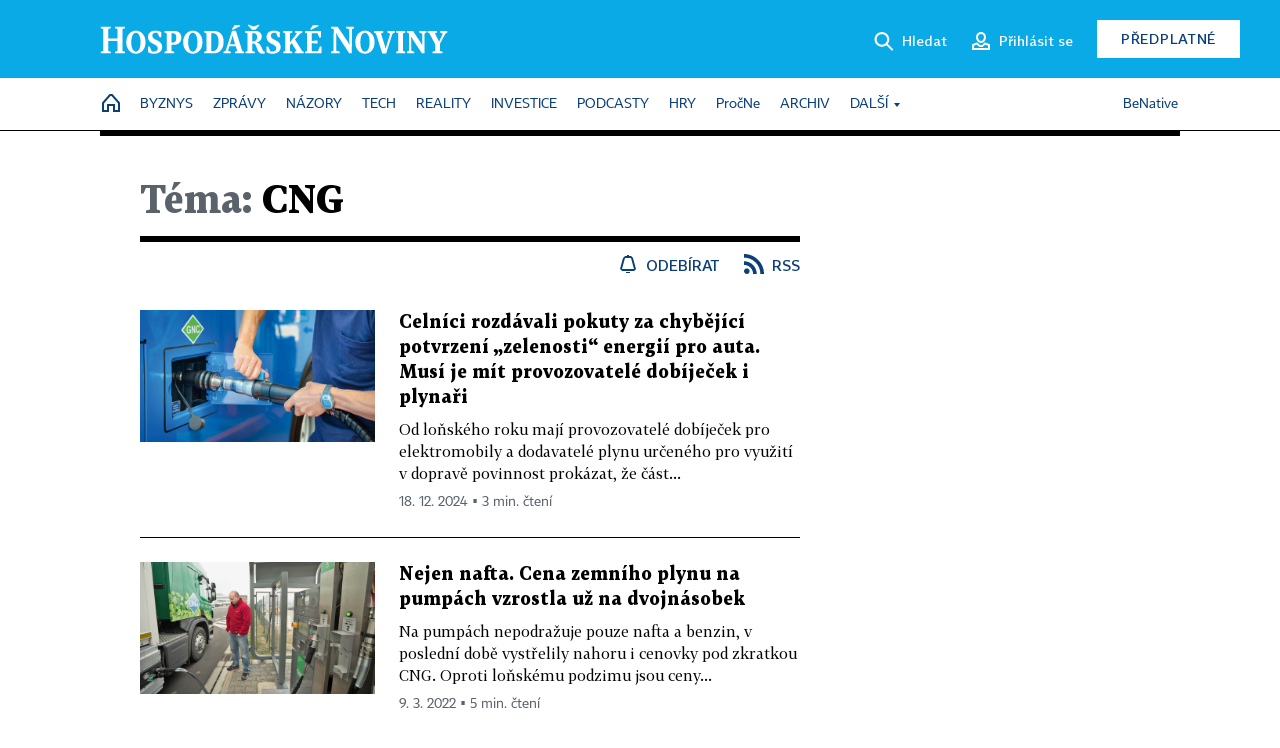

--- FILE ---
content_type: text/html; charset=windows-1250
request_url: https://hn.cz/tagy/CNG-85963
body_size: 46171
content:
<!DOCTYPE html>
<!-- fe11; [2.7499] -->
<html lang="cs">
<head>
	<meta charset="windows-1250">
	<meta name="language" content="cs">
	<title>Téma: CNG - Hospodářské noviny (HN.cz)</title>


	<meta name="viewport" content="initial-scale=1.0, width=device-width">
	<meta name="description" content="Zpravodajský web Hospodářských novin. Ekonomika, politika, světové dění, vývoj na trzích, burza, analýzy a názory předních autorů.">
	<meta name="keywords" content="Hospodářské noviny, noviny, zpravodajství, byznys, ekonomické informace, ekonomika, burza, burzovní zprávy, finanční trhy, politika, domácí politika, zprávy ze zahraničí, kultura, auta, podnikání, technologie, názory, glosy, komentáře">
	<meta name="author" content="Economia, a.s.">
	<meta name="copyright" content="&copy; 2026 Economia, a.s.">
	<meta name="referrer" content="no-referrer-when-downgrade">
	<meta name="robots" content="max-image-preview:standard">
	<meta name="robots" content="max-snippet:-1">

	<meta name="facebook-domain-verification" content="1vzl0v0f1vma5x4519sbv50ibgqhl1">

	
		<link rel="canonical" href="https://hn.cz/tagy/CNG-85963">
		
	<meta property="fb:pages" content="93433992603">
	<meta property="fb:admins" content="1612230751">
	<meta property="fb:app_id" content="160152434038663">

	<meta property="og:site_name" content="Hospodářské noviny (HN.cz)">
	<meta property="og:email" content="hn@economia.cz">
	<meta property="og:phone_number" content="+420233071111">
	<meta property="og:fax_number" content="+420224800370">
	<meta property="article:publisher" content="https://www.facebook.com/hospodarky">
	<meta name="twitter:site" content="@hospodarky">

	<meta property="og:type" content="website">
	<meta property="og:title" content="Téma: CNG - Hospodářské noviny (HN.cz)">
	<meta property="og:url" content="https://hn.cz/tagy/CNG-85963">
	<meta property="og:image" content="https://img.ihned.cz/attachment.php/460/73711460/ji4uEqRxcznHrsUtIPD6Ve3LJpGM5olC/HN_social_default.jpg">
	<meta property="og:description" content="Zpravodajský web Hospodářských novin. Ekonomika, politika, světové dění, vývoj na trzích, burza, analýzy a názory předních autorů.">

	<meta name="twitter:card" content="summary_large_image">
	<meta name="twitter:title" content="Téma: CNG - Hospodářské noviny (HN.cz)">
	<meta name="twitter:description" content="Zpravodajský web Hospodářských novin. Ekonomika, politika, světové dění, vývoj na trzích, burza, analýzy a názory předních autorů.">
	<meta name="twitter:image" content="https://img.ihned.cz/attachment.php/460/73711460/ji4uEqRxcznHrsUtIPD6Ve3LJpGM5olC/HN_social_default.jpg">
	<meta name="twitter:url" content="https://hn.cz/tagy/CNG-85963">

	<meta name="Abstract" content="Zpravodajský web Hospodářských novin, prestižního deníku pro ekonomiku a politiku.">

	<link rel="alternate" type="application/rss+xml" title="Téma: CNG - Hospodářské noviny (HN.cz) RSS" href="//hn.cz/?m=tagsRSS&amp;overview[tag_id]=85963">

	<link href="//hn.cz/css/v3/styles.css?26010715" rel="stylesheet" type="text/css">

	
<!-- Google Tag Manager -->
<script>(function(w,d,s,l,i){w[l]=w[l]||[];w[l].push({'gtm.start':
new Date().getTime(),event:'gtm.js'});var f=d.getElementsByTagName(s)[0],
j=d.createElement(s),dl=l!='dataLayer'?'&l='+l:'';j.async=true;j.src=
'//www.googletagmanager.com/gtm.js?id='+i+dl;f.parentNode.insertBefore(j,f);
})(window,document,'script','dataLayer','GTM-NPKTHP');</script>
<!-- End Google Tag Manager -->

	<script src="https://apis.google.com/js/client:platform.js?onload=start"></script>
	<script src="//hn.cz/js/vendor/jquery.js"></script>
	<script src="//hn.cz/js/vendor/jquery.cookie.js"></script>

	<script src="//hn.cz/js/cmp-init.js?21121616" charset="UTF-8"></script>
	<script src="//hn.cz/js/cmp-loader.js?25033113" charset="UTF-8"></script>

	<script src="//hn.cz/js/vendor/swiper-bundle.min.js"></script>
	<script src="https://asset.stdout.cz/fe/external/iframe.js" id="videohub_jscore"></script>
	<script src="//hn.cz/js/common.js?26012715" charset="UTF-8"></script>
	<script src="//hn.cz/js/sh.js?25070812" charset="UTF-8"></script>

	<script src="//hn.cz/js/oauth.js?25060911" charset="UTF-8" id="oauth-script" data-google-oauth-client-id="620603146776-l72im3egblf6h540rtcsb268554hcvl7.apps.googleusercontent.com"></script>
	<script src="//hn.cz/js/v2/payments_article_purchase.js?24060615" charset="UTF-8"></script>
	<script src="//hn.cz/js/jquery.modal-overlay.js?25093011" charset="UTF-8"></script>
	<script src="//hn.cz/js/jquery.modal-menu.js?24012515" charset="UTF-8"></script>
	<script src="//hn.cz/js/jquery.gallery.js?22101710" charset="UTF-8"></script>
	<script src="//hn.cz/js/jquery.iobjects.js?25121515" charset="UTF-8"></script>

	<script src="//hn.cz/js/v3/plugins.js?26012014" charset="UTF-8"></script>
	<script src="//hn.cz/js/tts.js?25101315" charset="UTF-8"></script>
	<script src="//hn.cz/js/v3/main.js?25101315" charset="UTF-8"></script>

	
	<link rel="icon" href="//hn.cz/img/v3/hn-icon.svg">
	<link rel="mask-icon" href="//hn.cz/img/v3/hn-icon.svg" color="#ffffff">
	<link rel="apple-touch-icon" href="//hn.cz/img/v3/hn-touch-icon.png">
	<meta name="theme-color" content="#ffffff">
	<link rel="manifest" href="https://hn.cz/js/manifests/HN_manifest.json"><!-- -->
	

	
		<script type="text/javascript">
		var page = {
			section: 'hn',
			subsection: 'tag-85963',
			ga4_type: 'tag-ow'
		};

		sh_b.ts = '1769422921';

		_saseco.push_keywords('');
		_saseco.set_site('ihned');
		_saseco.set_area('default');
		_saseco.set_targets_id('');
		

		var p = '000000_tags';
		var branding_cfg = {};

		
		if (0) _saseco.targets.ap='1z';
		if (0) {
			_saseco.targets.ap=1;
			ppc_1_enabled = false;
			seznam_ads_enabled = false;
		} else if (seznam_ads_enabled) {
			eco_cmp_queue.push({
				'cmd': 'checkByPreset',
				'preset': 'seznam',
				'callback': function() {
					if (!isFromSeznam(true)) { return; }
					_saseco.targets.ab='sez';
					seznam_ads = true;
				}
			});
		}

		if (typeof branding_cfg.brand !== 'undefined' && typeof branding_cfg.brand.SAS !== 'undefined' && branding_cfg.brand.SAS) {
			_saseco.targets.ab = branding_cfg.brand.SAS;
		}

		if ($.cookie('user__aamhash')) { var aamDeclaredID = $.cookie('user__aamhash'); }

		
			_saseco.targets.sec1='tag';
			_saseco.set_targets_id('85963');
		
	</script>

	
	
		<script src="//hn.cz/js/gemius.js?22021711"></script>
		
	
	<script src="//hn.cz/js/ga4.js?26012014" charset="UTF-8"></script>

	<script type="text/javascript">
	
		window._sasic_queue = window._sasic_queue || [];
		window._sashec_queue = window._sashec_queue || [];
		window.AlsOptions = { tag: 'hn' };
		document.write('<sc' + 'ript type="text/javascript" src="' + '//prod-snowly-sasic.stdout.cz/dist/hn/sasic.min.js' + '" onLoad="_sasic.init()"></sc' + 'ript>');
		document.write('<sc' + 'ript type="text/javascript" src="' + '//prod-snowly-sasic.stdout.cz/libs/sashec-connector.min.js' + '" onLoad="_sashec.init()"></sc' + 'ript>');
		_sashec_queue.push(['group', { site:_saseco.get_site(), area:_saseco.get_area(), keyword:_saseco.keywords, targets:_saseco.targets, callback: _saseco.callback }]);
	
	</script>

</head>
<body class="bt90 body0 page-000000_tags s2-0" id="top">
	
<!-- Google Tag Manager (noscript) -->
<noscript><iframe src="https://www.googletagmanager.com/ns.html?id=GTM-NPKTHP" height="0" width="0" style="display:none;visibility:hidden"></iframe></noscript>
<!-- End Google Tag Manager (noscript) -->


	<header>
		<div class="header-wrapper">
			<div class="hn-lista">
				<div class="wrapper">
					<div class="logo">
						<a href="https://hn.cz/">
							<img src="https://hn.cz/img/v3/logo_hospodarske_noviny.svg" alt="Hospodářské noviny">
						</a>
					</div>
					<div class="menu-right">
						<a href="javascript:;" class="button simple button-search" onclick="$('.header-search').removeClass('hidden'); $('.header-search .search-what').focus();"><span class="ico ico-search"></span><span class="after">Hledat</span></a>
						<span class="button-tts desktop-only" title="Zobrazit playlist audio článků"></span>
						<span class="button-pocket desktop-only" title="Články uložené na později"></span>
						<a href="javascript:;" class="button simple button-login desktop-only"><span class="ico ico-profile"><span class="initials"></span></span><span class="text-not-logged after">Přihlásit se</span><span class="text-logged after">Můj účet</span></a>
						<a href="https://predplatne.hn.cz/" target="_blank" class="button inverted button-subscription" onclick="GA4.button_click($(this), 'subscription');">Předplatné</a>
						<a href="javascript:;" class="button simple button-menu-trigger no-desktop" onclick="header.toggleMobileMenu();"><span class="ico ico-menu"></span></a>
					</div>
					<form class="header-search hidden" action="https://hn.cz/#result" method="GET">
						<input type="text" name="search[what]" class="search-what" data-type="main" placeholder="Hledat na HN.cz ...">
						<button class="button search-button ico-search"><span class="desktop-only">Hledat</span></button>
						<span class="ico-close" onclick="$('.header-search').addClass('hidden');"></span>
						<input type="hidden" name="p" value="000000_search">
					</form>
				</div>
			</div>
			<div class="menu-wrapper">
				<div class="wrapper">
					<div class="menu-header">
						<div class="wrapper">
							<span class="button-tts" title="Zobrazit playlist audio článků"></span>
							<span class="button-pocket" title="Články uložené na později"></span>
							<a href="javascript:;" class="button simple button-login"><span class="ico ico-profile"><span class="initials"></span></span><span class="text-not-logged">Přihlásit se</span><span class="text-logged">Můj účet</span></a>
							<a href="https://predplatne.hn.cz/" target="_blank" class="button inverted button-subscription" onclick="GA4.button_click($(this), 'subscription');">Předplatné</a>
						</div>
					</div>
					
						<div class="menu">
	<nav class="navig" data-position="header">
			<ul class="swiper-wrapper ">
			<li class="swiper-slide home menu-home"><a href="https://hn.cz/" title="" target="_self"><span>Home</span></a></li>
			<li class="swiper-slide menu-byznys"><a href="https://byznys.hn.cz/" title="" target="_self"><span>Byznys</span></a></li>
			<li class="swiper-slide menu-zpravy"><a href="https://zpravy.hn.cz/" title="" target="_self"><span>Zprávy</span></a></li>
			<li class="swiper-slide menu-nazory"><a href="https://nazory.hn.cz/" title="" target="_self"><span>Názory</span></a></li>
			<li class="swiper-slide menu-tech"><a href="https://tech.hn.cz/" title="" target="_self"><span>Tech</span></a></li>
			<li class="swiper-slide menu-reality"><a href="https://byznys.hn.cz/reality/" title="" target="_self"><span>Reality</span></a></li>
			<li class="swiper-slide menu-investice"><a href="https://investice.hn.cz/" title="" target="_self"><span>Investice</span></a></li>
			<li class="swiper-slide menu-podcasty"><a href="https://podcasty.hn.cz/" title="" target="_self"><span>Podcasty</span></a></li>
			<li class="swiper-slide menu-hry"><a href="https://hn.cz/hry" title="" target="_self"><span>Hry</span></a></li>
			<li class="swiper-slide capitalize"><a href="https://procne.hn.cz/" title="" target="_self"><span>PročNe</span></a></li>
			<li class="swiper-slide menu-archiv"><a href="https://archiv.hn.cz/" title="" target="_self"><span>Archiv</span></a></li>
			<li class="swiper-slide submenu-anchor" data-submenu="submenu_163100"><span title="">Další</span></li>
		</ul>

									<div class="sub-menu hidden" id="submenu_163100">
									<ul class="swiper-wrapper menu-links">
			<li class="swiper-slide "><a href="https://hn.cz/tagy/Jak-nastartovat-sever-357605" title="" target="_self"><span>Jak nastartovat sever</span></a></li>
			<li class="swiper-slide "><a href="https://specialy.hn.cz/" title="" target="_self"><span>Speciály HN</span></a></li>
			<li class="swiper-slide "><a href="https://vikend.hn.cz/" title="" target="_self"><span>Víkend</span></a></li>
			<li class="swiper-slide "><a href="https://stavba.hn.cz/" title="" target="_self"><span>Magazín Stavba</span></a></li>
			<li class="swiper-slide "><a href="https://hn.cz/knihy-hn" title="" target="_self"><span>Knihy HN</span></a></li>
		</ul>

									<ul class="swiper-wrapper menu-links">
			<li class="swiper-slide "><a href="https://eventy.hn.cz/" title="" target="_self"><span>Eventy</span></a></li>
			<li class="swiper-slide "><a href="https://hn.cz/tagy/Green-Deal-355623" title="" target="_self"><span>Green Deal</span></a></li>
			<li class="swiper-slide "><a href="https://hn.cz/inovatori/" title="" target="_self"><span>Inovátoři roku</span></a></li>
			<li class="swiper-slide "><a href="https://byznys.hn.cz/zenyceska/" title="" target="_self"><span>Top ženy</span></a></li>
			<li class="swiper-slide "><a href="https://nejbanka.hn.cz/" title="" target="_self"><span>Nej banka / Nej pojišťovna</span></a></li>
		</ul>

									<ul class="swiper-wrapper menu-links">
			<li class="swiper-slide "><a href="https://predplatne.hn.cz/" title="" target="_self"><span>Předplatné</span></a></li>
			<li class="swiper-slide "><a href="https://hn.cz/tiraz/" title="" target="_self"><span>Redakce</span></a></li>
			<li class="swiper-slide "><a href="https://www.economia.cz/ceniky-inzerce/" title="" target="_self"><span>Inzerce</span></a></li>
			<li class="swiper-slide "><a href="https://www.economia.cz/contact/" title="" target="_self"><span>Kontakty</span></a></li>
			<li class="swiper-slide "><a href="https://hn.cz/news/" title="" target="_self"><span>Newslettery</span></a></li>
		</ul>

									<ul class="swiper-wrapper menu-links">
			<li class="swiper-slide "><a href="https://ekonom.cz/" title="" target="_self"><span>Ekonom</span></a></li>
			<li class="swiper-slide "><a href="https://logistika.ekonom.cz/" title="" target="_self"><span>Logistika</span></a></li>
			<li class="swiper-slide "><a href="https://pravniradce.ekonom.cz/" title="" target="_self"><span>Právní rádce</span></a></li>
			<li class="swiper-slide "><a href="https://hn.cz/hry" title="" target="_self"><span>Hry</span></a></li>
			<li class="swiper-slide "><a href="https://www.economia.cz/" title="" target="_self"><span>Economia</span></a></li>
		</ul>

						</div>
			
			<ul class="swiper-wrapper ">
			<li class="swiper-slide menu-benative capitalize"><a href="https://benative.hn.cz/" title="" target="_self"><span>BeNative</span></a></li>
		</ul>

	
	</nav>
</div>

					
				</div>
			</div>
			<div class="hidden">
				<div class="account-menu">
					<div class="profile">
						<span class="image no-image"><span class="initials"></span></span>
						<div class="name"></div>
					</div>
					<ul class="menu-links">
						<li><a href="https://ucet.hn.cz" class="menu-item item-account">Nastavení účtu</a></li>
						<li><a href="https://ucet.hn.cz/predplatne/" class="menu-item item-subscriptions">Moje předplatné</a></li>
						<li><a href="javascript:;" class="menu-item item-logout">Odhlásit se</a></li>
					</ul>
				</div>
			</div>
		</div>
	</header>
	<script>
				$('.menu:not(.submenu) .menu-hn').addClass("active");
		header.init();
	</script>

	<!-- a wrapper -->
	<div id="brand-a" class="brand-a"><div id="brand-b" class="brand-b"><div id="brand-c" class="brand-c">

	<!-- all-wrapper -->
	<div class="all-wrapper">

		<div class="a-wrapper leader">
	<div id="a-leader" class="a-content">
		<script type="text/javascript">
	_saseco.queue_push(['position','a-leader',{size:['leader','79a','91a','92a','11a','21a']}]);
</script>
	</div>
</div>
		<div class="a-wrapper strip-1">
	<div id="a-strip-1" class="a-content">
		<script type="text/javascript">
			_saseco.queue_push(['position','a-strip-1',{ size:'strip', pos:'1', async:false }]);
		</script>
	</div>
</div>

		<div class="content">
		<!-- content start -->

		



								



		
	
						
		
		
		
														
												
		

		

																







<div class="container section-header empty ">
		</div>

						
		
						
									
		
		

		

		

			


	
	
					

			
	
	
	
<div class="wrapper-cols overview ">
	<div class="column col1">
		
					<div class="ow-title page-theme-name">
				<h1><span>Téma:</span> CNG</h1>
			</div>
									<div class="ow-links">
									<a href="javascript:" class="object-subscribe ico ico-bell"
					   onclick="object_subscription.switch($(this),4,85963,'CNG','fill');"
					   data-target="h1"
					   title="Odebírat články k tématu: CNG"><span>Odebírat</span></a>
								<a href="//hn.cz/?m=tagsRSS&amp;overview[tag_id]=85963" class="ico ico-rss" title="RSS článků k tématu: CNG"><span>RSS</span></a>
			</div>
			<div id="tag-under-title-placeholder"></div>
			
					


					
				<div class="ow-content" data-list="ow">
			
						
														
			
				
			
	
					        							
	
	<div class="article-item ow-default"
		 id="article-67521280"
		 data-date="2024-12-17 14:55:00"
	>
		<article>
			<div class="article-media">
				<div class="article-media-content"><a href="https://archiv.hn.cz/c1-67521280-celnici-rozdavali-pokuty-za-chybejici-potvrzeni-bdquo-zelenosti-ldquo-energii-pro-auta-musi-je-mit-provozovatele-dobijecek-i-plynari"><img src="https://img.ihned.cz/attachment.php/680/73977680/IAatDSx06mOw1BkeLRnQqFi28v3lGrgK/jarvis_5d7fee25498e40c8034354bf.jpeg" alt=""></a></div>
			</div>			<div class="article-box">
								<h3 class="article-title"><a href="https://archiv.hn.cz/c1-67521280-celnici-rozdavali-pokuty-za-chybejici-potvrzeni-bdquo-zelenosti-ldquo-energii-pro-auta-musi-je-mit-provozovatele-dobijecek-i-plynari">Celníci rozdávali pokuty za chybějící potvrzení &bdquo;zelenosti&ldquo; energií pro auta. Musí je mít provozovatelé dobíječek i plynaři</a></h3>
				<div class="perex">Od loňského roku mají provozovatelé dobíječek pro elektromobily a dodavatelé plynu určeného pro využití v dopravě povinnost prokázat, že část...</div>				<div class="article-time"><span>18. 12. 2024 &squf; 3 min. čtení</span></div>
			</div>
		</article>
	</div>

	


		
			
				
			
	
					        							
	
	<div class="article-item ow-default"
		 id="article-67042670"
		 data-date="2022-03-09 00:00:00"
	>
		<article>
			<div class="article-media">
				<div class="article-media-content"><a href="https://archiv.hn.cz/c1-67042670-nejen-nafta-cena-zemniho-plynu-na-pumpach-vzrostla-uz-na-dvojnasobek-naklady-rostou-dopravcum-i-dorucovatelum"><img src="https://img.ihned.cz/attachment.php/820/77212820/3s5WARer0xBKO9tzhqmdElFUH18V6MC4/40_CNG_cerpani_II.jpg" alt=""></a></div>
			</div>			<div class="article-box">
								<h3 class="article-title"><a href="https://archiv.hn.cz/c1-67042670-nejen-nafta-cena-zemniho-plynu-na-pumpach-vzrostla-uz-na-dvojnasobek-naklady-rostou-dopravcum-i-dorucovatelum">Nejen nafta. Cena zemního plynu na pumpách vzrostla už na dvojnásobek</a></h3>
				<div class="perex">Na pumpách nepodražuje pouze nafta a benzin, v poslední době vystřelily nahoru i cenovky pod zkratkou CNG. Oproti loňskému podzimu jsou ceny...</div>				<div class="article-time"><span>9. 3. 2022 &squf; 5 min. čtení</span></div>
			</div>
		</article>
	</div>

	



								<div class='a-wrapper mediumrectangle mediumrectangle-1'>
	<div id="a-mediumrectangle-1" class="a-content">
		<script>
			var sas_mr1 = 'mediumrectangle';
			if (_saseco.targets.device === 'm') {
				sas_mr1 = ['mediumrectangle','is','prmsquare','square300'];
			}
			_saseco.queue_push(['position','a-mediumrectangle-1',{
				size:sas_mr1, async:false, pos:'1'
			}]);
		</script>
	</div>
</div>

											
														
			
				
			
	
					        							
	
	<div class="article-item ow-default"
		 id="article-66967520"
		 data-date="2021-08-30 16:23:00"
	>
		<article>
			<div class="article-media">
				<div class="article-media-content"><a href="https://archiv.hn.cz/c1-66967520-evropa-podcenuje-roli-plynu-pri-odchodu-od-uhli-ohrozeno-je-centralni-vytapeni-pro-miliony-lidi"><img src="https://img.ihned.cz/attachment.php/650/76463650/9xiIThzVqpC01Dacv5GtLrmneFo8P7M6/Martin_SlabA_.jpg" alt=""></a></div>
			</div>			<div class="article-box">
				<div class="category">Rozhovor</div>				<h3 class="article-title"><a href="https://archiv.hn.cz/c1-66967520-evropa-podcenuje-roli-plynu-pri-odchodu-od-uhli-ohrozeno-je-centralni-vytapeni-pro-miliony-lidi">Evropa podceňuje roli plynu při odchodu od uhlí. Ohroženo je centrální vytápění pro miliony lidí</a></h3>
				<div class="perex">Plynaři v Česku berou jako realitu, že zemní plyn je v klimatických cílech EU jen trpěným palivem. Jsou ale přesvědčeni, že je zároveň jedinou...</div>				<div class="article-time"><span>31. 8. 2021 &squf; 11 min. čtení</span></div>
			</div>
		</article>
	</div>

	



								<div class="a-wrapper pr pr-1 ">
	<div id="a-pr-1" class="a-content">
		<script type="text/javascript">
			_saseco.queue_push(['position','a-pr-1',{
				size:'prannotation', pos:'1'
			}]);
		</script>
	</div>
</div>

											
														
			
				
			
	
					        							
	
	<div class="article-item ow-default"
		 id="article-66813910"
		 data-date="2020-09-10 00:00:00"
	>
		<article>
			<div class="article-media">
				<div class="article-media-content"><a href="https://archiv.hn.cz/c1-66813910-maji-vasi-klienti-zajem-o-vozy-na-stlaceny-zemni-plyn"><img src="https://img.ihned.cz/attachment.php/630/75320630/cbjydH4Dh501zMUn8toL6vWNSqeRPTCV/jarvis_5f58e85a498e40c80e51bcb7.jpeg" alt=""></a></div>
			</div>			<div class="article-box">
								<h3 class="article-title"><a href="https://archiv.hn.cz/c1-66813910-maji-vasi-klienti-zajem-o-vozy-na-stlaceny-zemni-plyn">Mají vaši klienti zájem o vozy na stlačený zemní plyn?</a></h3>
				<div class="perex">Foto: Arval CZ Tomáš Kadeřábek, konzultant, Arval CZ V současnosti jde o 466 vozidel na CNG, z toho 24 začalo být nově financováno v roce 2019....</div>				<div class="article-time"><span>10. 9. 2020 &squf; 2 min. čtení</span></div>
			</div>
		</article>
	</div>

	



				
				
					




	


				
											
														
			
				
			
	
					        							
	
	<div class="article-item ow-default"
		 id="article-66813900"
		 data-date="2020-09-10 00:00:00"
	>
		<article>
			<div class="article-media">
				<div class="article-media-content"><a href="https://archiv.hn.cz/c1-66813900-zajem-o-cng-by-se-mohl-znovu-nastartovat"><img src="https://img.ihned.cz/attachment.php/490/75320490/MOiUu8SE9c4Hl7GoCAfRPtjN16z5DVL2/jarvis_5f58e817498e40c80e51b5eb.jpeg" alt=""></a></div>
			</div>			<div class="article-box">
								<h3 class="article-title"><a href="https://archiv.hn.cz/c1-66813900-zajem-o-cng-by-se-mohl-znovu-nastartovat">Zájem o CNG by se mohl znovu nastartovat</a></h3>
				<div class="perex">Pohon na zemní plyn je stále pro mnoho zákazníků platnou alternativou, byť počet nově registrovaných CNG aut klesá, myslí si Martin Brix,...</div>				<div class="article-time"><span>10. 9. 2020 &squf; 3 min. čtení</span></div>
			</div>
		</article>
	</div>

	


		
			
				
			
	
					        							
	
	<div class="article-item ow-default"
		 id="article-66813890"
		 data-date="2020-09-10 00:00:00"
	>
		<article>
			<div class="article-media">
				<div class="article-media-content"><a href="https://archiv.hn.cz/c1-66813890-cng-promarnena-sance-nebo-cekani-na-renesanci"><img src="https://img.ihned.cz/attachment.php/440/75320440/ckDsw9i6EM1pUJtzn4FvKx7yo3WeldbR/jarvis_5f58e763498e40c80e51b4dd.jpeg" alt=""></a></div>
			</div>			<div class="article-box">
								<h3 class="article-title"><a href="https://archiv.hn.cz/c1-66813890-cng-promarnena-sance-nebo-cekani-na-renesanci">CNG: promarněná šance, nebo čekání na renesanci?</a></h3>
				<div class="perex">Pohon na zemní plyn spojuje výhodné provozní náklady, příznivé ekologické parametry a pořizovací cenu nižší než u dieselu. Ve větším měřítku se...</div>				<div class="article-time"><span>10. 9. 2020 &squf; 4 min. čtení</span></div>
			</div>
		</article>
	</div>

	



								<div class='a-wrapper mediumrectangle mediumrectangle-2'>
	<div id="a-mediumrectangle-2" class="a-content">
		<script>
			var sas_mr2 = 'mediumrectangle';
			if (_saseco.targets.device === 'm') {
				sas_mr2 = ['mediumrectangle','prmsquare','square300'];
			}
			_saseco.queue_push(['position','a-mediumrectangle-2',{
				size:sas_mr2, async:false, pos:'2'
			}]);
		</script>
	</div>
</div>

											
											<div class="a-wrapper pr pr-2 ">
	<div id="a-pr-2" class="a-content">
		<script type="text/javascript">
			_saseco.queue_push(['position','a-pr-2',{
				size:'prannotation', pos:'2'
			}]);
		</script>
	</div>
</div>

											
					
			
				
			
	
					        							
	
	<div class="article-item ow-default"
		 id="article-66813850"
		 data-date="2020-09-10 00:00:00"
	>
		<article>
			<div class="article-media">
				<div class="article-media-content"><a href="https://archiv.hn.cz/c1-66813850-editorial"><img src="https://img.ihned.cz/attachment.php/20/72601020/p6wk73douSHUAhmesbVKO4WECrLFzqQn/jarvis_5afb03cf498e2b619570c7cb.jpg" alt=""></a></div>
			</div>			<div class="article-box">
								<h3 class="article-title"><a href="https://archiv.hn.cz/c1-66813850-editorial">Editorial</a></h3>
				<div class="perex">Vážení čtenáři, elektromobilita pomalu proniká do sériové produkce tradičních automobilek, ostatně nedávné představení elektromobilu Škoda Enyaq...</div>				<div class="article-time"><span>10. 9. 2020 &squf; 2 min. čtení</span></div>
			</div>
		</article>
	</div>

	


		
			
				
			
	
					        							
	
	<div class="article-item ow-default"
		 id="article-66636100"
		 data-date="2019-09-05 12:23:00"
	>
		<article>
			<div class="article-media">
				<div class="article-media-content"><a href="https://logistika.ekonom.cz/c1-66636100-gebruder-weiss-nasazuje-na-prepravy-mezi-rakouskem-a-srbskem-kamion-na-cng"><img src="https://img.ihned.cz/attachment.php/230/73924230/HDoKBtS8naPpNwJ7Teczd29Miq1GxVWI/Gebrueder_Weiss_Henkel_Gas_Truck_sized.jpg" alt=""></a></div>
			</div>			<div class="article-box">
								<h3 class="article-title"><a href="https://logistika.ekonom.cz/c1-66636100-gebruder-weiss-nasazuje-na-prepravy-mezi-rakouskem-a-srbskem-kamion-na-cng">Gebrüder Weiss nasazuje na přepravy mezi Rakouskem a Srbskem kamion na CNG</a></h3>
				<div class="perex">Logistická společnost Gebrüder Weiss nasazuje v Rakousku třetí kamion na stlačený zemní plyn, tentokrát na přepravy pro firmu Henkel do Srbska,...</div>				<div class="article-time"><span>5. 9. 2019 &squf; 2 min. čtení</span></div>
			</div>
		</article>
	</div>

	


		
			
				
			
	
					        							
	
	<div class="article-item ow-default"
		 id="article-66622320"
		 data-date="2019-08-12 11:56:00"
	>
		<article>
			<div class="article-media">
				<div class="article-media-content"><a href="https://logistika.ekonom.cz/c1-66622320-v-cesku-ma-do-tri-let-vzniknout-13-stanic-na-lng-kamiony-na-zkapalneny-plyn-jsou-ale-az-o-polovinu-drazsi"><img src="https://img.ihned.cz/attachment.php/520/73830520/rFVbqzkBIgKQ0DdcwRJ5LTWCEhaH8j3p/jarvis_5c581046498e678d7a891f7c.jpg" alt=""></a></div>
			</div>			<div class="article-box">
								<h3 class="article-title"><a href="https://logistika.ekonom.cz/c1-66622320-v-cesku-ma-do-tri-let-vzniknout-13-stanic-na-lng-kamiony-na-zkapalneny-plyn-jsou-ale-az-o-polovinu-drazsi">V Česku má do tří let vzniknout 13 stanic na LNG. Kamiony na zkapalněný plyn jsou ale až o polovinu dražší</a></h3>
				<div class="perex">Využívání zkapalněného zemního plynu (LNG) českými dopravci zatím brání nedostatek stanic a pořizovací cena nákladních vozů na toto palivo,...</div>				<div class="article-time"><span>12. 8. 2019 &squf; 4 min. čtení</span></div>
			</div>
		</article>
	</div>

	


		
			
				
			
	
					        							
	
	<div class="article-item ow-default"
		 id="article-66613070"
		 data-date="2019-07-24 09:04:00"
	>
		<article>
			<div class="article-media">
				<div class="article-media-content"><a href="https://logistika.ekonom.cz/c1-66613070-bonett-otevrel-u-prahy-dalsi-plnicku-pro-kamiony-firma-miri-i-na-slovensko-a-do-polska"><img src="https://img.ihned.cz/attachment.php/290/73765290/ufzDq76hEwdx9tkGIJKraMp8HjLnyvWC/CS_Strancice_01.jpg" alt=""></a></div>
			</div>			<div class="article-box">
								<h3 class="article-title"><a href="https://logistika.ekonom.cz/c1-66613070-bonett-otevrel-u-prahy-dalsi-plnicku-pro-kamiony-firma-miri-i-na-slovensko-a-do-polska">Bonett otevřel u Prahy další plničku pro kamiony, firma míří i na Slovensko a do Polska</a></h3>
				<div class="perex">Kamiony jezdící na stlačený zemní plyn získaly další možnost, kde čerpat palivo. Firma Bonett otevřela ve Strančicích nedaleko Prahy plnicí...</div>				<div class="article-time"><span>24. 7. 2019 &squf; 1 min. čtení</span></div>
			</div>
		</article>
	</div>

	


		
			
				
			
	
					        							
	
	<div class="article-item ow-default"
		 id="article-66561050"
		 data-date="2019-04-25 18:20:00"
	>
		<article>
			<div class="article-media">
				<div class="article-media-content"><a href="https://logistika.ekonom.cz/c1-66561050-santa-trans-ziskal-dalsi-scanie-na-zemni-plyn-maji-nove-motory-s-delsim-dojezdem-a-mensimi-naroky-na-udrzbu"><img src="https://img.ihned.cz/attachment.php/560/73379560/nplGFiyD0v2WVcSjBxw961bQM7IHfoP4/image003.jpg" alt=""></a></div>
			</div>			<div class="article-box">
								<h3 class="article-title"><a href="https://logistika.ekonom.cz/c1-66561050-santa-trans-ziskal-dalsi-scanie-na-zemni-plyn-maji-nove-motory-s-delsim-dojezdem-a-mensimi-naroky-na-udrzbu">Dopravce Santa-Trans ze skupiny Kofola rozšířil svou nákladní flotilu tahačů na CNG. Mají nové motory s delším dojezdem</a></h3>
				<div class="perex">Silniční dopravce Santa-Trans zařadil do svého vozového parku další vozidla Scania. Pět z nich pohání nové motory na stlačený zemní plyn (CNG)....</div>				<div class="article-time"><span>26. 4. 2019 &squf; 1 min. čtení</span></div>
			</div>
		</article>
	</div>

	


		
			
				
			
	
					        							
	
	<div class="article-item ow-default"
		 id="article-66235080"
		 data-date="2018-09-05 00:00:00"
	>
		<article>
			<div class="article-media">
				<div class="article-media-content"><a href="https://archiv.hn.cz/c1-66235080-nejvetsi-nevyhodou-plynu-je-rusky-puvod"><img src="https://img.ihned.cz/attachment.php/620/72061620/ti5rjveSQJ7qzFgUPmIapdh1VGyncOC8/jarvis_5b8e9e7a498ea2ce2af7ba01.jpeg" alt=""></a></div>
			</div>			<div class="article-box">
								<h3 class="article-title"><a href="https://archiv.hn.cz/c1-66235080-nejvetsi-nevyhodou-plynu-je-rusky-puvod">Největší nevýhodou plynu je ruský původ</a></h3>
				<div class="perex">Zemní plyn jako alternativní a ekologické palivo pro automobily je v poslední době v médiích trochu zastíněn nástupem elektromobility. Za mírným...</div>				<div class="article-time"><span>5. 9. 2018 &squf; 4 min. čtení</span></div>
			</div>
		</article>
	</div>

	


		
			
				
			
	
					        							
	
	<div class="article-item ow-default"
		 id="article-66231410"
		 data-date="2018-09-03 00:00:00"
	>
		<article>
			<div class="article-media">
				<div class="article-media-content"><a href="https://archiv.hn.cz/c1-66231410-doba-ekoaut-je-na-spadnuti-jaky-pohon-vybrat"><img src="https://img.ihned.cz/attachment.php/110/72039110/HGKBmiq5W4psvSgyaVlUhAxFTt8w6e9I/jarvis_5b88fcec498e5af97a3d00bf.jpeg" alt=""></a></div>
			</div>			<div class="article-box">
								<h3 class="article-title"><a href="https://archiv.hn.cz/c1-66231410-doba-ekoaut-je-na-spadnuti-jaky-pohon-vybrat">Doba ekoaut je na spadnutí. Jaký pohon vybrat?</a></h3>
				<div class="perex">Evropská unie tlačí na snižování emisí. Státní správa i velké firmy už hledají vozy s alternativním pohonem, což začíná ovlivňovat i menší...</div>				<div class="article-time"><span>3. 9. 2018 &squf; 8 min. čtení</span></div>
			</div>
		</article>
	</div>

	


		
			
				
			
	
					        							
	
	<div class="article-item ow-default"
		 id="article-66154170"
		 data-date="2018-05-31 00:00:00"
	>
		<article>
			<div class="article-media">
				<div class="article-media-content"><a href="https://archiv.hn.cz/c1-66154170-vitkovice-prodavaji-dalsi-firmu-tentokrat-se-podnikatel-svetlik-zbavi-stanic-na-stlaceny-plyn"><img src="https://img.ihned.cz/attachment.php/420/71562420/mGtRsEdweSlqJyrLP49kQxgDb250Fp3A/jarvis_5b0ee15e498e491268c99810.jpeg" alt=""></a></div>
			</div>			<div class="article-box">
								<h3 class="article-title"><a href="https://archiv.hn.cz/c1-66154170-vitkovice-prodavaji-dalsi-firmu-tentokrat-se-podnikatel-svetlik-zbavi-stanic-na-stlaceny-plyn">Vítkovice prodávají další firmu, tentokrát se podnikatel Světlík zbaví stanic na stlačený plyn</a></h3>
				<div class="perex">Vítkovická firma CNGvitall má 21 stanic, což jí zaručuje 4. místo na trhu. Teď je na prodej. Majitel firmy Jan Světlík plánuje i prodej dalších...</div>				<div class="article-time"><span>31. 5. 2018 &squf; 3 min. čtení</span></div>
			</div>
		</article>
	</div>

	


		
			
				
			
	
					        							
	
	<div class="article-item ow-default"
		 id="article-66145630"
		 data-date="2018-05-22 14:30:00"
	>
		<article>
			<div class="article-media">
				<div class="article-media-content"><a href="https://logistika.ekonom.cz/c1-66145630-vlada-a-plynari-podepsali-memorandum-o-nizsi-dani-na-cng"><img src="https://img.ihned.cz/attachment.php/860/71514860/E52plqWPRU4MnC6F0wfoBjbVtyvasHTK/40_CNG_cerpani_II.jpg" alt=""></a></div>
			</div>			<div class="article-box">
								<h3 class="article-title"><a href="https://logistika.ekonom.cz/c1-66145630-vlada-a-plynari-podepsali-memorandum-o-nizsi-dani-na-cng">Vláda a plynaři podepsali memorandum o nižší dani na CNG. Platí do roku 2025</a></h3>
				<div class="perex">Zástupci plynárenských firem se dohodli s vládou na zachování snížené spotřební daně z plynu pro automobily do roku 2025. Stěžejním závazkem...</div>				<div class="article-time"><span>22. 5. 2018 &squf; 2 min. čtení</span></div>
			</div>
		</article>
	</div>

	


		
			
				
			
	
					        							
	
	<div class="article-item ow-default"
		 id="article-66132430"
		 data-date="2018-05-09 14:15:00"
	>
		<article>
			<div class="article-media">
				<div class="article-media-content"><a href="https://logistika.ekonom.cz/c1-66132430-hruby-autodoprava-nasazuje-sest-distribucnich-nakladnich-aut-na-cng-s-dojezdem-az-400-km"><img src="https://img.ihned.cz/attachment.php/810/71429810/SMDzFahs9e8m2Nqw7g46fbnj35toAuRO/IMG_4289.jpg" alt=""></a></div>
			</div>			<div class="article-box">
								<h3 class="article-title"><a href="https://logistika.ekonom.cz/c1-66132430-hruby-autodoprava-nasazuje-sest-distribucnich-nakladnich-aut-na-cng-s-dojezdem-az-400-km">Hrubý Autodoprava nasazuje šest distribučních nákladních aut na CNG s dojezdem až 400 km</a></h3>
				<div class="perex">Dopravní společnost Hrubý, která rozváží například zboží do sítí prodejen Albert a Penny, má flotilu více než 350 nákladních aut, většinu od...</div>				<div class="article-time"><span>9. 5. 2018 &squf; 2 min. čtení</span></div>
			</div>
		</article>
	</div>

	


		
			
				
			
	
					        							
	
	<div class="article-item ow-default"
		 id="article-66095690"
		 data-date="2018-03-29 11:53:00"
	>
		<article>
			<div class="article-media">
				<div class="article-media-content"><a href="https://logistika.ekonom.cz/c1-66095690-stat-podpori-vznik-az-20-novych-cng-stanic-pro-nakladni-i-osobni-vozidla"><img src="https://img.ihned.cz/attachment.php/120/55962120/dQ5piwbuhADHNxlRzfa31ynOg2TCLGEc/Foto_nahled-Plneni_vozidla_Iveco_Stralis_na_nove_CNG_stanici_Bonettu_v_Hradci_Kralove.jpg" alt=""></a></div>
			</div>			<div class="article-box">
								<h3 class="article-title"><a href="https://logistika.ekonom.cz/c1-66095690-stat-podpori-vznik-az-20-novych-cng-stanic-pro-nakladni-i-osobni-vozidla">Stát podpoří vznik až 20 nových CNG stanic pro nákladní i osobní vozidla</a></h3>
				<div class="perex">Ministerstvo dopravy podpoří z evropských prostředků budování nových plnicích stanic na stlačený zemní plyn CNG určených pro nákladní i osobní...</div>				<div class="article-time"><span>29. 3. 2018 &squf; 2 min. čtení</span></div>
			</div>
		</article>
	</div>

	


		
			
				
			
	
					        							
	
	<div class="article-item ow-default"
		 id="article-66062450"
		 data-date="2018-02-27 12:07:00"
	>
		<article>
			<div class="article-media">
				<div class="article-media-content"><a href="https://logistika.ekonom.cz/c1-66062450-db-schenker-nasazuje-po-dodavkach-i-kamiony-na-cng-ujedou-az-450-km-na-jedno-natankovani"><img src="https://img.ihned.cz/attachment.php/940/70871940/akofyVcbOIzxN8AP5RnqBpJ9Flt6r4EW/CNG_cerpani_II.jpg" alt=""></a></div>
			</div>			<div class="article-box">
								<h3 class="article-title"><a href="https://logistika.ekonom.cz/c1-66062450-db-schenker-nasazuje-po-dodavkach-i-kamiony-na-cng-ujedou-az-450-km-na-jedno-natankovani">DB Schenker nasazuje po dodávkách i kamiony na CNG. Ujedou až 450 km na jedno natankování</a></h3>
				<div class="perex">Po osobních vozech, dodávkách a distribučních nákladních autech na stlačený zemní plyn začala logistická společnost využívat i kamiony na CNG....</div>				<div class="article-time"><span>27. 2. 2018 &squf; 6 min. čtení</span></div>
			</div>
		</article>
	</div>

	


		
			
															
			
	
					        							
	
	<div class="article-item ow-default ow-media media-type-gallery  ow-media"
		 id="article-65858200"
		 data-date="2017-08-28 00:00:00"
	>
		<article>
			<div class="article-media with-media" data-io="1096152">
				<div class="article-media-content"><a href="https://archiv.hn.cz/c1-65858200-vozu-na-plyn-je-porad-malo-ale-automobilky-na-ne-nezanevrely"><img src="https://img.ihned.cz/attachment.php/310/69154310/qNveiJHjPIlW1Dmc3tR5wdhxkEpO2BzQ/165-_auta_06-LPG-2-Hyundai-ipad.jpg" alt=""></a><button
					class="media-button ico-gallery" title="Fotogalerie"></button></div>
			</div>			<div class="article-box">
								<h3 class="article-title"><a href="https://archiv.hn.cz/c1-65858200-vozu-na-plyn-je-porad-malo-ale-automobilky-na-ne-nezanevrely">Vozů na plyn je pořád málo, ale automobilky na ně nezanevřely</a></h3>
				<div class="perex">Pokud hledáte auto spalující zemní plyn (CNG) nebo Propan-butan (LPG) a chcete zástavbu přímo od výrobce, je na výběr jen asi 15 modelů aut pro...</div>				<div class="article-time"><span>28. 8. 2017</span></div>
			</div>
		</article>
	</div>

	


		
			
				
			
	
					        							
	
	<div class="article-item ow-default"
		 id="article-65623180"
		 data-date="2017-02-14 09:27:00"
	>
		<article>
			<div class="article-media">
				<div class="article-media-content"><a href="https://logistika.ekonom.cz/c1-65623180-skodovka-nasazuje-kamiony-na-cng-zacne-vyuzivat-i-extra-dlouhe-nakladni-soupravy"><img src="https://img.ihned.cz/attachment.php/260/67129260/bH3Jg9WOCfqnycN8l1Ei0mwLP6AUtzjB/170210-L_KODA-focuses-on-environmentally-friendly-solutions-for-transport-and-logistics-1.JPG.jpg" alt=""></a></div>
			</div>			<div class="article-box">
								<h3 class="article-title"><a href="https://logistika.ekonom.cz/c1-65623180-skodovka-nasazuje-kamiony-na-cng-zacne-vyuzivat-i-extra-dlouhe-nakladni-soupravy">Škodovka nasazuje kamiony na CNG. Začne využívat i extra dlouhé nákladní soupravy</a></h3>
				<div class="perex">Škoda Auto začíná po dvouměsíčním testování využívat ve svém areálu čtyři kamiony na CNG, další pak nasadí dodavatel na trase Mladá Boleslav -...</div>				<div class="article-time"><span>14. 2. 2017 &squf; 2 min. čtení</span></div>
			</div>
		</article>
	</div>

	




			<div id="next-articles"></div>
			<div class="wrap-btn">
				<a class="button trigger-next-articles" data-target-id="next-articles"
				   href="/?m=tags&amp;overview[tag_id]=85963"
				   data-url="/?m=tags&amp;overview[tag_id]=85963"
				   data-max_amount="20"
				   data-from="20">Další články</a>
			</div>
		</div>
	</div>
	<div class="column col2">
		
					
		

					
				




	


			
		
		<div class='a-wrapper halfpage halfpage-1 a-sticky onscroll-response onscroll-response-sticky' data-onscroll-response='{ "type": "sticky", "sticky": "top", "space_use": 0.5 }'>
	<div id="a-halfpage-1" class="a-content">
		<script>
			_saseco.queue_push(['position','a-halfpage-1',{
				size:['halfpage','mediumrectangle','square300','widesky','mpu','sq3'], async:false, pos:'1'
			}]);
		</script>
	</div>
</div>
		<div class='a-wrapper halfpage halfpage-3 a-sticky onscroll-response onscroll-response-sticky' data-onscroll-response='{ "type": "sticky", "sticky": "top", "space_use": 0.5 }'>
	<div id="a-halfpage-3" class="a-content">
		<script>
			_saseco.queue_push(['position','a-halfpage-3',{
				size:['halfpage','mediumrectangle','square300','widesky','mpu','sq3'], async:false, pos:'3'
			}]);
		</script>
	</div>
</div>
	</div>
</div>


	


		<!-- content end -->
			<div class="a-wrapper megaboard">
	<div id="a-megaboard" class="a-content">
		<script type="text/javascript">
if (location.href === 'https://hn.cz/tagy/revizeceska') { location.href = 'https://hn.cz/tagy/reVize-Ceska-357755'; }
	_saseco.queue_push(['position','a-megaboard',{size:['megaboard','79b','91b','92b','93b'],async:false}]);
</script>
	</div>
</div>

		</div>

		<footer class="navig" data-position="footer">
			<div class="wrapper">
				<div class="col1">
					<div class="hn gap">
						<img src="//hn.cz/img/v3/logo_hospodarske_noviny.svg" alt="Hospodářské noviny">
						<p><a href="https://www.economia.cz/copyright/">&copy;</a> 1996-2026 <a href="https://www.economia.cz/">Economia, a.s.</a></p>
						<p class="issn">
							Hospodářské noviny (print) &nbsp; ISSN 0862-9587<br>
							Hospodářské noviny (online) ISSN 2787-950X
						</p>
					</div>
					<div class="c-s">
						<div class="cert gap">
							<h5>Certifikováno</h5>
							<div class="wrap-cert">
								<a href="https://domaci.hn.cz/c1-67294110-economia-a-hn-ziskaly-jako-prvni-v-cr-prestizni-mezinarodni-certifikat-jti-potvrzujici-duveryhodnost-jejich-novinarske-prace">
									<img src="https://img.ihned.cz/attachment.php/910/79232910/MgVFm4pWhrDfQCJPRNxsBo8nGjTuSqEz/JTI_certified_g.png" alt="jti">
								</a>
							</div>
						</div>
						<div class="social">
							<h5>Sledujte nás</h5>
							<div class="wrap-social">
								<a class="icon ico-inverse-x" title="HN na Platformě X" href="https://x.com/hospodarky"></a>
								<a class="icon ico-inverse-facebook" title="HN na Facebooku" href="https://www.facebook.com/hospodarky"></a>
								<a class="icon ico-inverse-instagram" title="HN na Instagramu" href="https://www.instagram.com/hospodarky/"></a>
								<a class="icon ico-inverse-linkedin" title="HN na LinkedInu" href="https://www.linkedin.com/showcase/hospodarky/"></a>
								<a class="icon ico-inverse-spotify" title="HN na Spotify" href="https://open.spotify.com/show/0Lo9Snd0rAV2z1rVBxPCzp?si=BgjStdRETKSgkCuHDMaUFQ&dl_branch=1"></a>
								<a class="icon ico-inverse-youtube" title="HN na Youtube" href="https://www.youtube.com/c/IHNEDcz"></a>
							</div>
						</div>
					</div>
					<div class="app" id="app">
						<h5>Stáhněte si aplikaci HN</h5>
						<div class="wrap-app">
							<a class="ico-inverse-android" title="HN v Google Play" href="https://hn.cz/android/"></a>
							<a class="ico-inverse-ios" title="HN v App Store" href="https://hn.cz/ios/"></a>
						</div>

					</div>
				</div>
				<div class="col2">
					<div class="links gap">
							<ul>
	<li class=""><a href="https://www.economia.cz/contact/" title="" target="_self">Kontakty</a></li>
	<li class=""><a href="https://hn.cz/tiraz/" title="" target="_self">Tiráž redakce HN</a></li>
	<li class=""><a href="https://www.economia.cz/" title="" target="_self">Economia</a></li>
	<li class=""><a href="https://www.economia.cz/prace-u-nas/" title="" target="_self">Kariéra v HN</a></li>
	<li class=""><a href="https://www.economia.cz/ceniky-inzerce/" title="" target="_self">Ceník inzerce</a></li>
</ul>

	<ul>
	<li class=""><a href="https://www.economia.cz/ochrana-osobnich-udaju/" title="" target="_self">Ochrana osobních údajů</a></li>
	<li class=""><a href="https://www.economia.cz/prohlaseni-o-cookies/" title="" target="_self">Prohlášení o cookies</a></li>
	<li class="eco-cmp-show-settings"><a href="javascript:void(0);" title="" target="_self">Nastavení soukromí</a></li>
	<li class=""><a href="https://www.economia.cz/vseobecne-podminky/" title="" target="_self">Všeobecné smluvní podmínky</a></li>
</ul>

	<ul>
	<li class=""><a href="//predplatne.hn.cz/" title="" target="_self">Koupit / darovat předplatné</a></li>
	<li class=""><a href="https://eventy.hn.cz/" title="" target="_self">Eventy</a></li>
	<li class=""><a href="https://hn.cz/news/" title="" target="_self">Newslettery</a></li>
	<li class=""><a href="https://rss.hn.cz/" title="" target="_self">RSS kanály</a></li>
</ul>


					</div>
					
					<div class="copyright">Autorská práva vykonává vydavatel. Bez písemného svolení vydavatele je zakázáno jakékoli užití částí nebo celku díla, zejména rozmnožování a šíření jakýmkoli způsobem, mechanickým nebo elektronickým, v českém nebo jiném jazyce. Bez souhlasu vydavatele je zakázáno též rozmnožování obsahu pro účely automatizované analýzy textů nebo dat podle&nbsp;ustanovení § 39c autorského zákona.</div>
				</div>
			</div>
		</footer>

	<!-- /all-wrapper -->
	</div>

	<!-- /a wrapper -->
	</div></div></div>

	<!-- advert footer -->
		<script type="text/javascript">
		 _sashec_queue.push(['loadAll','default']);
	</script>
	<script src="https://prod-snowly-als.stdout.cz/dist/als.min.js" async onLoad="_feLogging.initLogging()"></script>

	<!-- /advert footer -->

	<!-- body append -->
	
	<!-- /body append -->

	<div class="svg-filters">
		<svg version="1.1" xmlns="http://www.w3.org/2000/svg"><filter id="blur"><feGaussianBlur stdDeviation="3" /></filter></svg>
	</div>
	<script>
if (!window.location.search.match(/caroda=skip-instream/)) {
	document.write('<scr'+'ipt src="https://cdn5.caroda.io/embedded.video.aktualne.cz/preload.js" crossorigin="anonymous" defer></scr'+'ipt>');
}
</script>
</body>
</html>